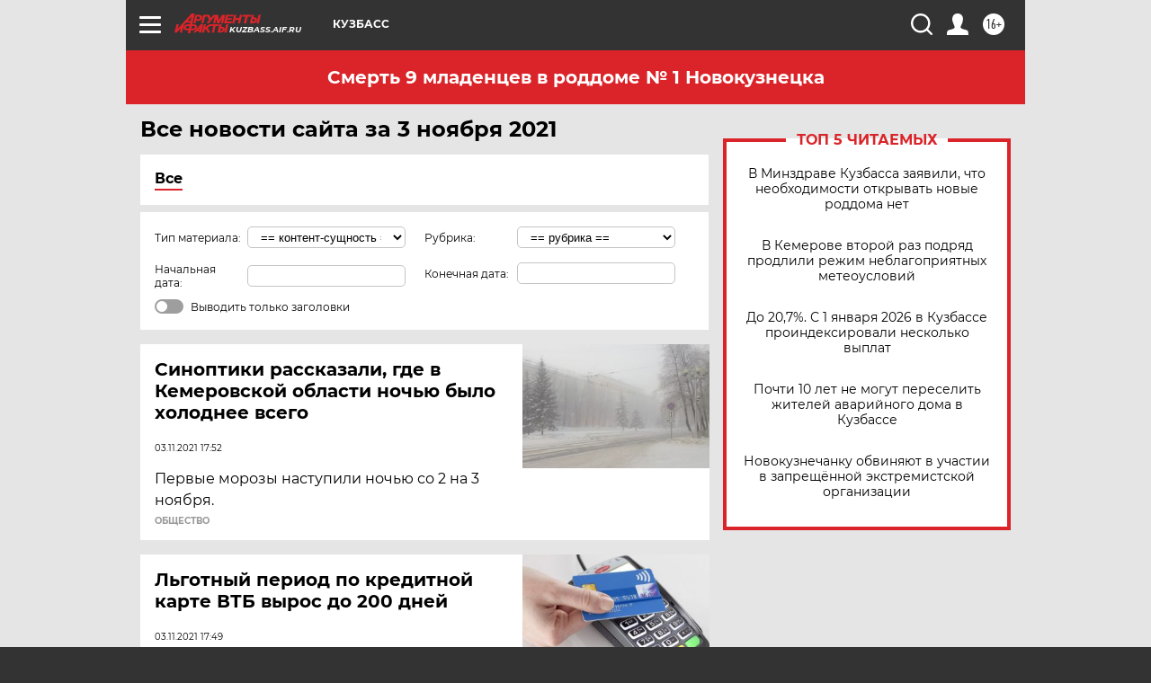

--- FILE ---
content_type: text/html; charset=UTF-8
request_url: https://kuzbass.aif.ru/all/2021-11-03
body_size: 18606
content:
<!DOCTYPE html>
<!--[if IE 8]><html class="ie8"> <![endif]-->
<!--[if gt IE 8]><!--><html lang="ru"> <!--<![endif]-->
<head>
    <!-- created_at 26-01-2026 21:30:15 -->
    <script>
        window.isIndexPage = 0;
        window.isMobileBrowser = 0;
        window.disableSidebarCut = 1;
        window.bannerDebugMode = 0;
    </script>

                
                                    <meta http-equiv="Content-Type" content="text/html; charset=utf-8" >
<meta name="format-detection" content="telephone=no" >
<meta name="viewport" content="width=device-width, user-scalable=no, initial-scale=1.0, maximum-scale=1.0, minimum-scale=1.0" >
<meta http-equiv="X-UA-Compatible" content="IE=edge,chrome=1" >
<meta name="HandheldFriendly" content="true" >
<meta name="format-detection" content="telephone=no" >
<meta name="theme-color" content="#ffffff" >
<meta name="description" content="Самые актуальные и последние новости Кемерово и Кузбасса за 3 Ноября 2021 на сайте Аргументы и Факты. Будьте в курсе главных свежих новостных событий, фото и видео репортажей." >
<meta name="facebook-domain-verification" content="jiqbwww7rrqnwzjkizob7wrpmgmwq3" >
        <title>Все последние новости Кемерово и Кузбасса за 3 Ноября 2021 | Аргументы и Факты</title>    <link rel="shortcut icon" type="image/x-icon" href="/favicon.ico" />
    <link rel="icon" type="image/svg+xml" href="/favicon.svg">
    
    <link rel="preload" href="/redesign2018/fonts/montserrat-v15-latin-ext_latin_cyrillic-ext_cyrillic-regular.woff2" as="font" type="font/woff2" crossorigin>
    <link rel="preload" href="/redesign2018/fonts/montserrat-v15-latin-ext_latin_cyrillic-ext_cyrillic-italic.woff2" as="font" type="font/woff2" crossorigin>
    <link rel="preload" href="/redesign2018/fonts/montserrat-v15-latin-ext_latin_cyrillic-ext_cyrillic-700.woff2" as="font" type="font/woff2" crossorigin>
    <link rel="preload" href="/redesign2018/fonts/montserrat-v15-latin-ext_latin_cyrillic-ext_cyrillic-700italic.woff2" as="font" type="font/woff2" crossorigin>
    <link rel="preload" href="/redesign2018/fonts/montserrat-v15-latin-ext_latin_cyrillic-ext_cyrillic-800.woff2" as="font" type="font/woff2" crossorigin>
    <link href="https://kuzbass.aif.ru/all/2021-11-03" rel="canonical" >
<link href="https://kuzbass.aif.ru/redesign2018/css/style.css?5a7" media="all" rel="stylesheet" type="text/css" >
<link href="https://kuzbass.aif.ru/img/icon/apple_touch_icon_57x57.png?5a7" rel="apple-touch-icon" sizes="57x57" >
<link href="https://kuzbass.aif.ru/img/icon/apple_touch_icon_114x114.png?5a7" rel="apple-touch-icon" sizes="114x114" >
<link href="https://kuzbass.aif.ru/img/icon/apple_touch_icon_72x72.png?5a7" rel="apple-touch-icon" sizes="72x72" >
<link href="https://kuzbass.aif.ru/img/icon/apple_touch_icon_144x144.png?5a7" rel="apple-touch-icon" sizes="144x144" >
<link href="https://kuzbass.aif.ru/img/icon/apple-touch-icon.png?5a7" rel="apple-touch-icon" sizes="180x180" >
<link href="https://kuzbass.aif.ru/img/icon/favicon-32x32.png?5a7" rel="icon" type="image/png" sizes="32x32" >
<link href="https://kuzbass.aif.ru/img/icon/favicon-16x16.png?5a7" rel="icon" type="image/png" sizes="16x16" >
<link href="https://kuzbass.aif.ru/img/manifest.json?5a7" rel="manifest" >
<link href="https://kuzbass.aif.ru/img/safari-pinned-tab.svg?5a7" rel="mask-icon" color="#d55b5b" >
<link href="https://kuzbass.aif.ru/resources/front/vendor/jquery-ui/jquery-ui.css?5a7" media="" rel="stylesheet" type="text/css" >
<link href="https://ads.betweendigital.com" rel="preconnect" crossorigin="" >
        <script type="text/javascript">
    //<!--
    var isRedesignPage = true;    //-->
</script>
<script type="text/javascript" src="https://kuzbass.aif.ru/js/output/jquery.min.js?5a7"></script>
<script type="text/javascript" src="https://kuzbass.aif.ru/js/output/header_scripts.js?5a7"></script>
<script type="text/javascript">
    //<!--
    var _sf_startpt=(new Date()).getTime()    //-->
</script>
<script type="text/javascript" src="https://kuzbass.aif.ru/resources/front/vendor/jquery-ui/jquery-ui.min.js?5a7"></script>
<script type="text/javascript" src="https://kuzbass.aif.ru/resources/front/vendor/jquery-ui/i18n/jquery.ui.datepicker-ru.js?5a7"></script>
<script type="text/javascript" src="https://yastatic.net/s3/passport-sdk/autofill/v1/sdk-suggest-with-polyfills-latest.js?5a7"></script>
<script type="text/javascript">
    //<!--
    window.YandexAuthParams = {"oauthQueryParams":{"client_id":"b104434ccf5a4638bdfe8a9101264f3c","response_type":"code","redirect_uri":"https:\/\/aif.ru\/oauth\/yandex\/callback"},"tokenPageOrigin":"https:\/\/aif.ru"};    //-->
</script>
<script type="text/javascript">
    //<!--
    function AdFox_getWindowSize() {
    var winWidth,winHeight;
	if( typeof( window.innerWidth ) == 'number' ) {
		//Non-IE
		winWidth = window.innerWidth;
		winHeight = window.innerHeight;
	} else if( document.documentElement && ( document.documentElement.clientWidth || document.documentElement.clientHeight ) ) {
		//IE 6+ in 'standards compliant mode'
		winWidth = document.documentElement.clientWidth;
		winHeight = document.documentElement.clientHeight;
	} else if( document.body && ( document.body.clientWidth || document.body.clientHeight ) ) {
		//IE 4 compatible
		winWidth = document.body.clientWidth;
		winHeight = document.body.clientHeight;
	}
	return {"width":winWidth, "height":winHeight};
}//END function AdFox_getWindowSize

function AdFox_getElementPosition(elemId){
    var elem;
    
    if (document.getElementById) {
		elem = document.getElementById(elemId);
	}
	else if (document.layers) {
		elem = document.elemId;
	}
	else if (document.all) {
		elem = document.all.elemId;
	}
    var w = elem.offsetWidth;
    var h = elem.offsetHeight;	
    var l = 0;
    var t = 0;
	
    while (elem)
    {
        l += elem.offsetLeft;
        t += elem.offsetTop;
        elem = elem.offsetParent;
    }

    return {"left":l, "top":t, "width":w, "height":h};
} //END function AdFox_getElementPosition

function AdFox_getBodyScrollTop(){
	return self.pageYOffset || (document.documentElement && document.documentElement.scrollTop) || (document.body && document.body.scrollTop);
} //END function AdFox_getBodyScrollTop

function AdFox_getBodyScrollLeft(){
	return self.pageXOffset || (document.documentElement && document.documentElement.scrollLeft) || (document.body && document.body.scrollLeft);
}//END function AdFox_getBodyScrollLeft

function AdFox_Scroll(elemId,elemSrc){
   var winPos = AdFox_getWindowSize();
   var winWidth = winPos.width;
   var winHeight = winPos.height;
   var scrollY = AdFox_getBodyScrollTop();
   var scrollX =  AdFox_getBodyScrollLeft();
   var divId = 'AdFox_banner_'+elemId;
   var ltwhPos = AdFox_getElementPosition(divId);
   var lPos = ltwhPos.left;
   var tPos = ltwhPos.top;

   if(scrollY+winHeight+5 >= tPos && scrollX+winWidth+5 >= lPos){
      AdFox_getCodeScript(1,elemId,elemSrc);
	  }else{
	     setTimeout('AdFox_Scroll('+elemId+',"'+elemSrc+'");',100);
	  }
}//End function AdFox_Scroll    //-->
</script>
<script type="text/javascript">
    //<!--
    function AdFox_SetLayerVis(spritename,state){
   document.getElementById(spritename).style.visibility=state;
}

function AdFox_Open(AF_id){
   AdFox_SetLayerVis('AdFox_DivBaseFlash_'+AF_id, "hidden");
   AdFox_SetLayerVis('AdFox_DivOverFlash_'+AF_id, "visible");
}

function AdFox_Close(AF_id){
   AdFox_SetLayerVis('AdFox_DivOverFlash_'+AF_id, "hidden");
   AdFox_SetLayerVis('AdFox_DivBaseFlash_'+AF_id, "visible");
}

function AdFox_getCodeScript(AF_n,AF_id,AF_src){
   var AF_doc;
   if(AF_n<10){
      try{
	     if(document.all && !window.opera){
		    AF_doc = window.frames['AdFox_iframe_'+AF_id].document;
			}else if(document.getElementById){
			         AF_doc = document.getElementById('AdFox_iframe_'+AF_id).contentDocument;
					 }
		 }catch(e){}
    if(AF_doc){
	   AF_doc.write('<scr'+'ipt type="text/javascript" src="'+AF_src+'"><\/scr'+'ipt>');
	   }else{
	      setTimeout('AdFox_getCodeScript('+(++AF_n)+','+AF_id+',"'+AF_src+'");', 100);
		  }
		  }
}

function adfoxSdvigContent(banID, flashWidth, flashHeight){
	var obj = document.getElementById('adfoxBanner'+banID).style;
	if (flashWidth == '100%') obj.width = flashWidth;
	    else obj.width = flashWidth + "px";
	if (flashHeight == '100%') obj.height = flashHeight;
	    else obj.height = flashHeight + "px";
}

function adfoxVisibilityFlash(banName, flashWidth, flashHeight){
    	var obj = document.getElementById(banName).style;
	if (flashWidth == '100%') obj.width = flashWidth;
	    else obj.width = flashWidth + "px";
	if (flashHeight == '100%') obj.height = flashHeight;
	    else obj.height = flashHeight + "px";
}

function adfoxStart(banID, FirShowFlNum, constVisFlashFir, sdvigContent, flash1Width, flash1Height, flash2Width, flash2Height){
	if (FirShowFlNum == 1) adfoxVisibilityFlash('adfoxFlash1'+banID, flash1Width, flash1Height);
	    else if (FirShowFlNum == 2) {
		    adfoxVisibilityFlash('adfoxFlash2'+banID, flash2Width, flash2Height);
	        if (constVisFlashFir == 'yes') adfoxVisibilityFlash('adfoxFlash1'+banID, flash1Width, flash1Height);
		    if (sdvigContent == 'yes') adfoxSdvigContent(banID, flash2Width, flash2Height);
		        else adfoxSdvigContent(banID, flash1Width, flash1Height);
	}
}

function adfoxOpen(banID, constVisFlashFir, sdvigContent, flash2Width, flash2Height){
	var aEventOpenClose = new Image();
	var obj = document.getElementById("aEventOpen"+banID);
	if (obj) aEventOpenClose.src =  obj.title+'&rand='+Math.random()*1000000+'&prb='+Math.random()*1000000;
	adfoxVisibilityFlash('adfoxFlash2'+banID, flash2Width, flash2Height);
	if (constVisFlashFir != 'yes') adfoxVisibilityFlash('adfoxFlash1'+banID, 1, 1);
	if (sdvigContent == 'yes') adfoxSdvigContent(banID, flash2Width, flash2Height);
}


function adfoxClose(banID, constVisFlashFir, sdvigContent, flash1Width, flash1Height){
	var aEventOpenClose = new Image();
	var obj = document.getElementById("aEventClose"+banID);
	if (obj) aEventOpenClose.src =  obj.title+'&rand='+Math.random()*1000000+'&prb='+Math.random()*1000000;
	adfoxVisibilityFlash('adfoxFlash2'+banID, 1, 1);
	if (constVisFlashFir != 'yes') adfoxVisibilityFlash('adfoxFlash1'+banID, flash1Width, flash1Height);
	if (sdvigContent == 'yes') adfoxSdvigContent(banID, flash1Width, flash1Height);
}    //-->
</script>
<script type="text/javascript" async="true" src="https://yandex.ru/ads/system/header-bidding.js?5a7"></script>
<script type="text/javascript" src="https://ad.mail.ru/static/sync-loader.js?5a7"></script>
<script type="text/javascript" async="true" src="https://cdn.skcrtxr.com/roxot-wrapper/js/roxot-manager.js?pid=42c21743-edce-4460-a03e-02dbaef8f162"></script>
<script type="text/javascript" src="https://cdn-rtb.sape.ru/js/uids.js?5a7"></script>
<script type="text/javascript">
    //<!--
        var adfoxBiddersMap = {
    "betweenDigital": "816043",
 "mediasniper": "2218745",
    "myTarget": "810102",
 "buzzoola": "1096246",
 "adfox_roden-media": "3373170",
    "videonow": "2966090", 
 "adfox_adsmart": "1463295",
  "Gnezdo": "3123512",
    "roxot": "3196121",
 "astralab": "2486209",
  "getintent": "3186204",
 "sape": "2758269",
 "adwile": "2733112",
 "hybrid": "2809332"
};
var syncid = window.rb_sync.id;
	  var biddersCpmAdjustmentMap = {
      'adfox_adsmart': 0.6,
	  'Gnezdo': 0.8,
	  'adwile': 0.8
  };

if (window.innerWidth >= 1024) {
var adUnits = [{
        "code": "adfox_153825256063495017",
  "sizes": [[300, 600], [240,400]],
        "bids": [{
                "bidder": "betweenDigital",
                "params": {
                    "placementId": "3235886"
                }
            },{
                "bidder": "myTarget",
                "params": {
                    "placementId": "555209",
"sendTargetRef": "true",
"additional": {
"fpid": syncid
}			
                }
            },{
                "bidder": "hybrid",
                "params": {
                    "placementId": "6582bbf77bc72f59c8b22f65"
                }
            },{
                "bidder": "buzzoola",
                "params": {
                    "placementId": "1252803"
                }
            },{
                "bidder": "videonow",
                "params": {
                    "placementId": "8503533"
                }
            },{
                    "bidder": "adfox_adsmart",
                    "params": {
						p1: 'cqguf',
						p2: 'hhro'
					}
            },{
                    "bidder": "roxot",
                    "params": {
						placementId: '2027d57b-1cff-4693-9a3c-7fe57b3bcd1f',
						sendTargetRef: true
					}
            },{
                    "bidder": "mediasniper",
                    "params": {
						"placementId": "4417"
					}
            },{
                    "bidder": "Gnezdo",
                    "params": {
						"placementId": "354318"
					}
            },{
                    "bidder": "getintent",
                    "params": {
						"placementId": "215_V_aif.ru_D_Top_300x600"
					}
            },{
                    "bidder": "adfox_roden-media",
                    "params": {
						p1: "dilmj",
						p2: "emwl"
					}
            },{
                    "bidder": "astralab",
                    "params": {
						"placementId": "642ad3a28528b410c4990932"
					}
            }
        ]
    },{
        "code": "adfox_150719646019463024",
		"sizes": [[640,480], [640,360]],
        "bids": [{
                "bidder": "adfox_adsmart",
                    "params": {
						p1: 'cmqsb',
						p2: 'ul'
					}
            },{
                "bidder": "sape",
                "params": {
                    "placementId": "872427",
					additional: {
                       sapeFpUids: window.sapeRrbFpUids || []
                   }				
                }
            },{
                "bidder": "roxot",
                "params": {
                    placementId: '2b61dd56-9c9f-4c45-a5f5-98dd5234b8a1',
					sendTargetRef: true
                }
            },{
                "bidder": "getintent",
                "params": {
                    "placementId": "215_V_aif.ru_D_AfterArticle_640х480"
                }
            }
        ]
    },{
        "code": "adfox_149010055036832877",
		"sizes": [[970,250]],
		"bids": [{
                    "bidder": "adfox_roden-media",
                    "params": {
						p1: 'dilmi',
						p2: 'hfln'
					}
            },{
                    "bidder": "buzzoola",
                    "params": {
						"placementId": "1252804"
					}
            },{
                    "bidder": "getintent",
                    "params": {
						"placementId": "215_V_aif.ru_D_Billboard_970x250"
					}
            },{
                "bidder": "astralab",
                "params": {
                    "placementId": "67bf071f4e6965fa7b30fea3"
                }
            },{
                    "bidder": "hybrid",
                    "params": {
						"placementId": "6582bbf77bc72f59c8b22f66"
					}
            },{
                    "bidder": "myTarget",
                    "params": {
						"placementId": "1462991",
"sendTargetRef": "true",
"additional": {
"fpid": syncid
}			
					}
            }			           
        ]        
    },{
        "code": "adfox_149874332414246474",
		"sizes": [[640,360], [300,250], [640,480]],
		"codeType": "combo",
		"bids": [{
                "bidder": "mediasniper",
                "params": {
                    "placementId": "4419"
                }
            },{
                "bidder": "buzzoola",
                "params": {
                    "placementId": "1220692"
                }
            },{
                "bidder": "astralab",
                "params": {
                    "placementId": "66fd25eab13381b469ae4b39"
                }
            },
			{
                    "bidder": "betweenDigital",
                    "params": {
						"placementId": "4502825"
					}
            }
			           
        ]        
    },{
        "code": "adfox_149848658878716687",
		"sizes": [[300,600], [240,400]],
        "bids": [{
                "bidder": "betweenDigital",
                "params": {
                    "placementId": "3377360"
                }
            },{
                "bidder": "roxot",
                "params": {
                    placementId: 'fdaba944-bdaa-4c63-9dd3-af12fc6afbf8',
					sendTargetRef: true
                }
            },{
                "bidder": "sape",
                "params": {
                    "placementId": "872425",
					additional: {
                       sapeFpUids: window.sapeRrbFpUids || []
                   }
                }
            },{
                "bidder": "adwile",
                "params": {
                    "placementId": "27990"
                }
            }
        ]        
    }
],
	syncPixels = [{
    bidder: 'hybrid',
    pixels: [
    "https://www.tns-counter.ru/V13a****idsh_ad/ru/CP1251/tmsec=idsh_dis/",
    "https://www.tns-counter.ru/V13a****idsh_vid/ru/CP1251/tmsec=idsh_aifru-hbrdis/",
    "https://mc.yandex.ru/watch/66716692?page-url=aifru%3Futm_source=dis_hybrid_default%26utm_medium=%26utm_campaign=%26utm_content=%26utm_term=&page-ref="+window.location.href
]
  }
  ];
} else if (window.innerWidth < 1024) {
var adUnits = [{
        "code": "adfox_14987283079885683",
		"sizes": [[300,250], [300,240]],
        "bids": [{
                "bidder": "betweenDigital",
                "params": {
                    "placementId": "2492448"
                }
            },{
                "bidder": "myTarget",
                "params": {
                    "placementId": "226830",
"sendTargetRef": "true",
"additional": {
"fpid": syncid
}			
                }
            },{
                "bidder": "hybrid",
                "params": {
                    "placementId": "6582bbf77bc72f59c8b22f64"
                }
            },{
                "bidder": "mediasniper",
                "params": {
                    "placementId": "4418"
                }
            },{
                "bidder": "buzzoola",
                "params": {
                    "placementId": "563787"
                }
            },{
                "bidder": "roxot",
                "params": {
                    placementId: '20bce8ad-3a5e-435a-964f-47be17e201cf',
					sendTargetRef: true
                }
            },{
                "bidder": "videonow",
                "params": {
                    "placementId": "2577490"
                }
            },{
                "bidder": "adfox_adsmart",
                    "params": {
						p1: 'cqmbg',
						p2: 'ul'
					}
            },{
                    "bidder": "Gnezdo",
                    "params": {
						"placementId": "354316"
					}
            },{
                    "bidder": "getintent",
                    "params": {
						"placementId": "215_V_aif.ru_M_Top_300x250"
					}
            },{
                    "bidder": "adfox_roden-media",
                    "params": {
						p1: "dilmx",
						p2: "hbts"
					}
            },{
                "bidder": "astralab",
                "params": {
                    "placementId": "642ad47d8528b410c4990933"
                }
            }			
        ]        
    },{
        "code": "adfox_153545578261291257",
		"bids": [{
                    "bidder": "sape",
                    "params": {
						"placementId": "872426",
					additional: {
                       sapeFpUids: window.sapeRrbFpUids || []
                   }
					}
            },{
                    "bidder": "roxot",
                    "params": {
						placementId: 'eb2ebb9c-1e7e-4c80-bef7-1e93debf197c',
						sendTargetRef: true
					}
            }
			           
        ]        
    },{
        "code": "adfox_165346609120174064",
		"sizes": [[320,100]],
		"bids": [            
            		{
                    "bidder": "buzzoola",
                    "params": {
						"placementId": "1252806"
					}
            },{
                    "bidder": "getintent",
                    "params": {
						"placementId": "215_V_aif.ru_M_FloorAd_320x100"
					}
            }
			           
        ]        
    },{
        "code": "adfox_155956315896226671",
		"bids": [            
            		{
                    "bidder": "buzzoola",
                    "params": {
						"placementId": "1252805"
					}
            },{
                    "bidder": "sape",
                    "params": {
						"placementId": "887956",
					additional: {
                       sapeFpUids: window.sapeRrbFpUids || []
                   }
					}
            },{
                    "bidder": "myTarget",
                    "params": {
						"placementId": "821424",
"sendTargetRef": "true",
"additional": {
"fpid": syncid
}			
					}
            }
			           
        ]        
    },{
        "code": "adfox_149874332414246474",
		"sizes": [[640,360], [300,250], [640,480]],
		"codeType": "combo",
		"bids": [{
                "bidder": "adfox_roden-media",
                "params": {
					p1: 'dilmk',
					p2: 'hfiu'
				}
            },{
                "bidder": "mediasniper",
                "params": {
                    "placementId": "4419"
                }
            },{
                "bidder": "roxot",
                "params": {
                    placementId: 'ba25b33d-cd61-4c90-8035-ea7d66f011c6',
					sendTargetRef: true
                }
            },{
                "bidder": "adwile",
                "params": {
                    "placementId": "27991"
                }
            },{
                    "bidder": "Gnezdo",
                    "params": {
						"placementId": "354317"
					}
            },{
                    "bidder": "getintent",
                    "params": {
						"placementId": "215_V_aif.ru_M_Comboblock_300x250"
					}
            },{
                    "bidder": "astralab",
                    "params": {
						"placementId": "66fd260fb13381b469ae4b3f"
					}
            },{
                    "bidder": "betweenDigital",
                    "params": {
						"placementId": "4502825"
					}
            }
			]        
    }
],
	syncPixels = [
  {
    bidder: 'hybrid',
    pixels: [
    "https://www.tns-counter.ru/V13a****idsh_ad/ru/CP1251/tmsec=idsh_mob/",
    "https://www.tns-counter.ru/V13a****idsh_vid/ru/CP1251/tmsec=idsh_aifru-hbrmob/",
    "https://mc.yandex.ru/watch/66716692?page-url=aifru%3Futm_source=mob_hybrid_default%26utm_medium=%26utm_campaign=%26utm_content=%26utm_term=&page-ref="+window.location.href
]
  }
  ];
}
var userTimeout = 1500;
window.YaHeaderBiddingSettings = {
    biddersMap: adfoxBiddersMap,
	biddersCpmAdjustmentMap: biddersCpmAdjustmentMap,
    adUnits: adUnits,
    timeout: userTimeout,
    syncPixels: syncPixels	
};    //-->
</script>
<script type="text/javascript">
    //<!--
    window.yaContextCb = window.yaContextCb || []    //-->
</script>
<script type="text/javascript" async="true" src="https://yandex.ru/ads/system/context.js?5a7"></script>
<script type="text/javascript">
    //<!--
    window.EventObserver = {
    observers: {},

    subscribe: function (name, fn) {
        if (!this.observers.hasOwnProperty(name)) {
            this.observers[name] = [];
        }
        this.observers[name].push(fn)
    },
    
    unsubscribe: function (name, fn) {
        if (!this.observers.hasOwnProperty(name)) {
            return;
        }
        this.observers[name] = this.observers[name].filter(function (subscriber) {
            return subscriber !== fn
        })
    },
    
    broadcast: function (name, data) {
        if (!this.observers.hasOwnProperty(name)) {
            return;
        }
        this.observers[name].forEach(function (subscriber) {
            return subscriber(data)
        })
    }
};    //-->
</script>    
    <script>
  var adcm_config ={
    id:1064,
    platformId: 64,
    init: function () {
      window.adcm.call();
    }
  };
</script>
<script src="https://tag.digitaltarget.ru/adcm.js" async></script>    <meta name="yandex-verification" content="5404af95972c9b86" />
<meta name="google-site-verification" content="alIAYJbMuf9iHvwRUKs7zwT1OsmeUiqHPGqnnH_7hdQ" />    <link rel="stylesheet" type="text/css" media="print" href="https://kuzbass.aif.ru/redesign2018/css/print.css?5a7" />
    <base href=""/>
</head><body class="region__kuzbass ">
<div class="overlay"></div>
<!-- Rating@Mail.ru counter -->
<script type="text/javascript">
var _tmr = window._tmr || (window._tmr = []);
_tmr.push({id: "59428", type: "pageView", start: (new Date()).getTime()});
(function (d, w, id) {
  if (d.getElementById(id)) return;
  var ts = d.createElement("script"); ts.type = "text/javascript"; ts.async = true; ts.id = id;
  ts.src = "https://top-fwz1.mail.ru/js/code.js";
  var f = function () {var s = d.getElementsByTagName("script")[0]; s.parentNode.insertBefore(ts, s);};
  if (w.opera == "[object Opera]") { d.addEventListener("DOMContentLoaded", f, false); } else { f(); }
})(document, window, "topmailru-code");
</script><noscript><div>
<img src="https://top-fwz1.mail.ru/counter?id=59428;js=na" style="border:0;position:absolute;left:-9999px;" alt="Top.Mail.Ru" />
</div></noscript>
<!-- //Rating@Mail.ru counter -->



<div class="container" id="container">
    
        <noindex><div class="adv_content bp__body_first no_lands no_portr adwrapper"><div class="banner_params hide" data-params="{&quot;id&quot;:4921,&quot;num&quot;:1,&quot;place&quot;:&quot;body_first&quot;}"></div>
<!--AdFox START-->
<!--aif_direct-->
<!--Площадка: AIF_fullscreen /  / -->
<!--Тип баннера: FullScreen-->
<!--Расположение: <верх страницы>-->
<div id="adfox_150417328041091508"></div>
<script>     
    window.yaContextCb.push(()=>{
    Ya.adfoxCode.create({
        ownerId: 249933,
        containerId: 'adfox_150417328041091508',
        params: {
            pp: 'g',
            ps: 'cnul',
            p2: 'fptu',
            puid1: ''
        }
    }); 
}); 
</script></div></noindex>
        
        <!--баннер над шапкой--->
                <div class="banner_box">
            <div class="main_banner">
                            </div>
        </div>
                <!--//баннер  над шапкой--->

    <script>
	currentUser = new User();
</script>

<header class="header">
    <div class="count_box_nodisplay">
    <div class="couter_block"><!--LiveInternet counter-->
<script type="text/javascript"><!--
document.write("<img src='https://counter.yadro.ru//hit;AIF?r"+escape(document.referrer)+((typeof(screen)=="undefined")?"":";s"+screen.width+"*"+screen.height+"*"+(screen.colorDepth?screen.colorDepth:screen.pixelDepth))+";u"+escape(document.URL)+";h"+escape(document.title.substring(0,80))+";"+Math.random()+"' width=1 height=1 alt=''>");
//--></script><!--/LiveInternet--></div></div>    <div class="topline">
    <a href="#" class="burger openCloser">
        <div class="burger__wrapper">
            <span class="burger__line"></span>
            <span class="burger__line"></span>
            <span class="burger__line"></span>
        </div>
    </a>

    
    <a href="/" class="logo_box">
                <img width="96" height="22" src="https://kuzbass.aif.ru/redesign2018/img/logo.svg?5a7" alt="Аргументы и Факты">
        <div class="region_url">
            kuzbass.aif.ru        </div>
            </a>
    <div itemscope itemtype="http://schema.org/Organization" class="schema_org">
        <img itemprop="logo" src="https://kuzbass.aif.ru/redesign2018/img/logo.svg?5a7" />
        <a itemprop="url" href="/"></a>
        <meta itemprop="name" content="АО «Аргументы и Факты»" />
        <div itemprop="address" itemscope itemtype="http://schema.org/PostalAddress">
            <meta itemprop="postalCode" content="101000" />
            <meta itemprop="addressLocality" content="Москва" />
            <meta itemprop="streetAddress" content="ул. Мясницкая, д. 42"/>
            <meta itemprop="addressCountry" content="RU"/>
            <a itemprop="telephone" href="tel:+74956465757">+7 (495) 646 57 57</a>
        </div>
    </div>
    <div class="age16 age16_topline">16+</div>
    <a href="#" class="region regionOpenCloser">
        <img width="19" height="25" src="https://kuzbass.aif.ru/redesign2018/img/location.svg?5a7"><span>Кузбасс</span>
    </a>
    <div class="topline__slot">
             </div>

    <!--a class="topline__hashtag" href="https://aif.ru/health/coronavirus/?utm_medium=header&utm_content=covid&utm_source=aif">#остаемсядома</a-->
    <div class="auth_user_status_js">
        <a href="#" class="user auth_link_login_js auth_open_js"><img width="24" height="24" src="https://kuzbass.aif.ru/redesign2018/img/user_ico.svg?5a7"></a>
        <a href="/profile" class="user auth_link_profile_js" style="display: none"><img width="24" height="24" src="https://kuzbass.aif.ru/redesign2018/img/user_ico.svg?5a7"></a>
    </div>
    <div class="search_box">
        <a href="#" class="search_ico searchOpener">
            <img width="24" height="24" src="https://kuzbass.aif.ru/redesign2018/img/search_ico.svg?5a7">
        </a>
        <div class="search_input">
            <form action="/search" id="search_form1">
                <input type="text" name="text" maxlength="50"/>
            </form>
        </div>
    </div>
</div>

<div class="fixed_menu topline">
    <div class="cont_center">
        <a href="#" class="burger openCloser">
            <div class="burger__wrapper">
                <span class="burger__line"></span>
                <span class="burger__line"></span>
                <span class="burger__line"></span>
            </div>
        </a>
        <a href="/" class="logo_box">
                        <img width="96" height="22" src="https://kuzbass.aif.ru/redesign2018/img/logo.svg?5a7" alt="Аргументы и Факты">
            <div class="region_url">
                kuzbass.aif.ru            </div>
                    </a>
        <div class="age16 age16_topline">16+</div>
        <a href="/" class="region regionOpenCloser">
            <img width="19" height="25" src="https://kuzbass.aif.ru/redesign2018/img/location.svg?5a7">
            <span>Кузбасс</span>
        </a>
        <div class="topline__slot">
                    </div>

        <!--a class="topline__hashtag" href="https://aif.ru/health/coronavirus/?utm_medium=header&utm_content=covid&utm_source=aif">#остаемсядома</a-->
        <div class="auth_user_status_js">
            <a href="#" class="user auth_link_login_js auth_open_js"><img width="24" height="24" src="https://kuzbass.aif.ru/redesign2018/img/user_ico.svg?5a7"></a>
            <a href="/profile" class="user auth_link_profile_js" style="display: none"><img width="24" height="24" src="https://kuzbass.aif.ru/redesign2018/img/user_ico.svg?5a7"></a>
        </div>
        <div class="search_box">
            <a href="#" class="search_ico searchOpener">
                <img width="24" height="24" src="https://kuzbass.aif.ru/redesign2018/img/search_ico.svg?5a7">
            </a>
            <div class="search_input">
                <form action="/search">
                    <input type="text" name="text" maxlength="50" >
                </form>
            </div>
        </div>
    </div>
</div>    <div class="regions_box">
    <nav class="cont_center">
        <ul class="regions">
            <li><a href="https://aif.ru?from_menu=1">ФЕДЕРАЛЬНЫЙ</a></li>
            <li><a href="https://spb.aif.ru">САНКТ-ПЕТЕРБУРГ</a></li>

            
                                    <li><a href="https://adigea.aif.ru">Адыгея</a></li>
                
            
                                    <li><a href="https://arh.aif.ru">Архангельск</a></li>
                
            
                
            
                
            
                                    <li><a href="https://astrakhan.aif.ru">Астрахань</a></li>
                
            
                                    <li><a href="https://altai.aif.ru">Барнаул</a></li>
                
            
                                    <li><a href="https://aif.by">Беларусь</a></li>
                
            
                                    <li><a href="https://bel.aif.ru">Белгород</a></li>
                
            
                
            
                                    <li><a href="https://bryansk.aif.ru">Брянск</a></li>
                
            
                                    <li><a href="https://bur.aif.ru">Бурятия</a></li>
                
            
                                    <li><a href="https://vl.aif.ru">Владивосток</a></li>
                
            
                                    <li><a href="https://vlad.aif.ru">Владимир</a></li>
                
            
                                    <li><a href="https://vlg.aif.ru">Волгоград</a></li>
                
            
                                    <li><a href="https://vologda.aif.ru">Вологда</a></li>
                
            
                                    <li><a href="https://vrn.aif.ru">Воронеж</a></li>
                
            
                
            
                                    <li><a href="https://dag.aif.ru">Дагестан</a></li>
                
            
                
            
                                    <li><a href="https://ivanovo.aif.ru">Иваново</a></li>
                
            
                                    <li><a href="https://irk.aif.ru">Иркутск</a></li>
                
            
                                    <li><a href="https://kazan.aif.ru">Казань</a></li>
                
            
                                    <li><a href="https://kzaif.kz">Казахстан</a></li>
                
            
                
            
                                    <li><a href="https://klg.aif.ru">Калининград</a></li>
                
            
                
            
                                    <li><a href="https://kaluga.aif.ru">Калуга</a></li>
                
            
                                    <li><a href="https://kamchatka.aif.ru">Камчатка</a></li>
                
            
                
            
                                    <li><a href="https://karel.aif.ru">Карелия</a></li>
                
            
                                    <li><a href="https://kirov.aif.ru">Киров</a></li>
                
            
                                    <li><a href="https://komi.aif.ru">Коми</a></li>
                
            
                                    <li><a href="https://kostroma.aif.ru">Кострома</a></li>
                
            
                                    <li><a href="https://kuban.aif.ru">Краснодар</a></li>
                
            
                                    <li><a href="https://krsk.aif.ru">Красноярск</a></li>
                
            
                                    <li><a href="https://krym.aif.ru">Крым</a></li>
                
            
                                    <li><a href="https://kuzbass.aif.ru">Кузбасс</a></li>
                
            
                
            
                
            
                                    <li><a href="https://aif.kg">Кыргызстан</a></li>
                
            
                                    <li><a href="https://mar.aif.ru">Марий Эл</a></li>
                
            
                                    <li><a href="https://saransk.aif.ru">Мордовия</a></li>
                
            
                                    <li><a href="https://murmansk.aif.ru">Мурманск</a></li>
                
            
                
            
                                    <li><a href="https://nn.aif.ru">Нижний Новгород</a></li>
                
            
                                    <li><a href="https://nsk.aif.ru">Новосибирск</a></li>
                
            
                
            
                                    <li><a href="https://omsk.aif.ru">Омск</a></li>
                
            
                                    <li><a href="https://oren.aif.ru">Оренбург</a></li>
                
            
                                    <li><a href="https://penza.aif.ru">Пенза</a></li>
                
            
                                    <li><a href="https://perm.aif.ru">Пермь</a></li>
                
            
                                    <li><a href="https://pskov.aif.ru">Псков</a></li>
                
            
                                    <li><a href="https://rostov.aif.ru">Ростов-на-Дону</a></li>
                
            
                                    <li><a href="https://rzn.aif.ru">Рязань</a></li>
                
            
                                    <li><a href="https://samara.aif.ru">Самара</a></li>
                
            
                
            
                                    <li><a href="https://saratov.aif.ru">Саратов</a></li>
                
            
                                    <li><a href="https://sakhalin.aif.ru">Сахалин</a></li>
                
            
                
            
                                    <li><a href="https://smol.aif.ru">Смоленск</a></li>
                
            
                
            
                                    <li><a href="https://stav.aif.ru">Ставрополь</a></li>
                
            
                
            
                                    <li><a href="https://tver.aif.ru">Тверь</a></li>
                
            
                                    <li><a href="https://tlt.aif.ru">Тольятти</a></li>
                
            
                                    <li><a href="https://tomsk.aif.ru">Томск</a></li>
                
            
                                    <li><a href="https://tula.aif.ru">Тула</a></li>
                
            
                                    <li><a href="https://tmn.aif.ru">Тюмень</a></li>
                
            
                                    <li><a href="https://udm.aif.ru">Удмуртия</a></li>
                
            
                
            
                                    <li><a href="https://ul.aif.ru">Ульяновск</a></li>
                
            
                                    <li><a href="https://ural.aif.ru">Урал</a></li>
                
            
                                    <li><a href="https://ufa.aif.ru">Уфа</a></li>
                
            
                
            
                
            
                                    <li><a href="https://hab.aif.ru">Хабаровск</a></li>
                
            
                
            
                                    <li><a href="https://chv.aif.ru">Чебоксары</a></li>
                
            
                                    <li><a href="https://chel.aif.ru">Челябинск</a></li>
                
            
                                    <li><a href="https://chr.aif.ru">Черноземье</a></li>
                
            
                                    <li><a href="https://chita.aif.ru">Чита</a></li>
                
            
                                    <li><a href="https://ugra.aif.ru">Югра</a></li>
                
            
                                    <li><a href="https://yakutia.aif.ru">Якутия</a></li>
                
            
                                    <li><a href="https://yamal.aif.ru">Ямал</a></li>
                
            
                                    <li><a href="https://yar.aif.ru">Ярославль</a></li>
                
                    </ul>
    </nav>
</div>    <div class="top_menu_box">
    <div class="cont_center">
        <nav class="top_menu main_menu_wrapper_js">
                            <ul class="main_menu main_menu_js" id="rubrics">
                                    <li  class="menuItem top_level_item_js">

        <a  href="https://kuzbass.aif.ru/news" title="НОВОСТИ" id="custommenu-10345">НОВОСТИ</a>
    
    </li>                                                <li  class="menuItem top_level_item_js">

        <span  title="Спецпроекты">Спецпроекты</span>
    
            <div class="subrubrics_box submenu_js">
            <ul>
                                                            <li  class="menuItem">

        <a  href="http://dobroe.aif.ru/" title="«АИФ. ДОБРОЕ СЕРДЦЕ»" id="custommenu-6539">«АИФ. ДОБРОЕ СЕРДЦЕ»</a>
    
    </li>                                                                                <li  class="menuItem">

        <a  href="http://warletters.aif.ru/" title="Письма на фронт" id="custommenu-9069">Письма на фронт</a>
    
    </li>                                                                                <li  class="menuItem">

        <a  href="https://aif.ru/static/1965080" title="ДЕТСКАЯ КНИГА ВОЙНЫ " id="custommenu-9066">ДЕТСКАЯ КНИГА ВОЙНЫ </a>
    
    </li>                                                                                <li  class="menuItem">

        <a  href="https://aif.ru/special" title="Все спецпроекты" id="custommenu-9089">Все спецпроекты</a>
    
    </li>                                                </ul>
        </div>
    </li>                                                <li  data-rubric_id="987" class="menuItem top_level_item_js">

        <a  href="/politic" title="ПОЛИТИКА" id="custommenu-5640">ПОЛИТИКА</a>
    
    </li>                                                <li  data-rubric_id="986" class="menuItem top_level_item_js">

        <a  href="/society" title="ОБЩЕСТВО" id="custommenu-4736">ОБЩЕСТВО</a>
    
            <div class="subrubrics_box submenu_js">
            <ul>
                                                            <li  data-rubric_id="1004" class="menuItem">

        <a  href="/society/society_persona" title="Персона" id="custommenu-4741">Персона</a>
    
    </li>                                                                                <li  data-rubric_id="1005" class="menuItem">

        <a  href="/society/education" title="Образование" id="custommenu-6301">Образование</a>
    
    </li>                                                </ul>
        </div>
    </li>                                                <li  data-rubric_id="996" class="menuItem top_level_item_js">

        <a  href="/money" title="ДЕНЬГИ" id="custommenu-5643">ДЕНЬГИ</a>
    
    </li>                                                <li  data-rubric_id="989" class="menuItem top_level_item_js">

        <a  href="/culture" title="КУЛЬТУРА" id="custommenu-4737">КУЛЬТУРА</a>
    
            <div class="subrubrics_box submenu_js">
            <ul>
                                                            <li  data-rubric_id="1006" class="menuItem">

        <a  href="/culture/culture_person" title="Персона" id="custommenu-4743">Персона</a>
    
    </li>                                                </ul>
        </div>
    </li>                                                <li  data-rubric_id="993" class="menuItem top_level_item_js">

        <a  href="/health" title="ЗДОРОВЬЕ" id="custommenu-4738">ЗДОРОВЬЕ</a>
    
            <div class="subrubrics_box submenu_js">
            <ul>
                                                            <li  data-rubric_id="1009" class="menuItem">

        <a  href="/health/life" title="Здоровая жизнь" id="custommenu-6303">Здоровая жизнь</a>
    
    </li>                                                </ul>
        </div>
    </li>                                                                    <li  data-rubric_id="1040" class="menuItem top_level_item_js">

        <a  href="/food" title="КУХНЯ" id="custommenu-5639">КУХНЯ</a>
    
    </li>                                                <li  data-rubric_id="1032" class="menuItem top_level_item_js">

        <a  href="/hitech" title="ТЕХНОЛОГИИ" id="custommenu-5638">ТЕХНОЛОГИИ</a>
    
    </li>                                                <li  data-rubric_id="997" class="menuItem top_level_item_js">

        <a  href="/realty" title="НЕДВИЖИМОСТЬ" id="custommenu-7961">НЕДВИЖИМОСТЬ</a>
    
    </li>                                                <li  data-rubric_id="990" class="menuItem top_level_item_js">

        <a  href="/auto" title="АВТОМОБИЛИ" id="custommenu-5579">АВТОМОБИЛИ</a>
    
    </li>                                                                </ul>

            <ul id="projects" class="specprojects static_submenu_js"></ul>
            <div class="right_box">
                <div class="fresh_number">
    <h3>Свежий номер</h3>
    <a href="/gazeta/number/59279" class="number_box">
                    <img loading="lazy" src="https://aif-s3.aif.ru/images/044/746/2186087075a1f0779fe7ad33b86a360b.webp" width="91" height="120">
                <div class="text">
            № 3. 21/01/2026 <br /> АиФ в Кузбассе № 3        </div>
    </a>
</div>
<div class="links_box">
    <a href="/gazeta">Издания</a>
</div>
                <div class="sharings_box">
    <span>АиФ в социальных сетях</span>
    <ul class="soc">
                <li>
        <a href="https://vk.com/aif_ru" rel="nofollow" target="_blank">
            <img src="https://aif.ru/redesign2018/img/sharings/vk.svg">
        </a>
    </li>
            <li>
        <a href="https://t.me/aifvkuzbasse" rel="nofollow" target="_blank">
            <img src="https://aif.ru/redesign2018/img/sharings/tg.svg">
        </a>
    </li>
        <li>
            <a class="rss_button_black" href="/rss/all.php" target="_blank">
                <img src="https://kuzbass.aif.ru/redesign2018/img/sharings/waflya.svg?5a7" />
            </a>
        </li>
                <li>
        <a href="https://itunes.apple.com/ru/app/argumenty-i-fakty/id333210003?mt=8 " rel="nofollow" target="_blank">
            <img src="https://aif.ru/redesign2018/img/sharings/apple.svg">
        </a>
    </li>
        <li>
        <a href="https://play.google.com/store/apps/details?id=com.mobilein.aif&feature=search_result#?t=W251bGwsMSwxLDEsImNvbS5tb2JpbGVpbi5haWYiXQ" rel="nofollow" target="_blank">
            <img src="https://aif.ru/redesign2018/img/sharings/androd.svg">
        </a>
    </li>
    </ul>
</div>
            </div>
        </nav>
    </div>
</div></header>                        <div class="alert" >
        <div class="cont_center">
            <a target="_blank" href="https://kuzbass.aif.ru/incidents/trend-5230?from_alert=1">Смерть 9 младенцев в роддоме № 1 Новокузнецка</a>
        </div>
    </div>
        	<div class="content_containers_wrapper_js">
        <div class="content_body  content_container_js">
            <div class="content">
                                <script type="text/javascript">
    $(document).ready(function () {
        $('.all_content_list_js').allContentList({url: '/all/2021-11-03'});
    });
</script>
<div class="all_content_list_js">
<div class="title_box">
    <h2>Все новости сайта за 3 ноября 2021</h2>
</div>
<div class="switcher">
    <ul>
        <li class="active" >
            <a href="/all">Все</a>
        </li>
    </ul>
</div>
<div class="tags_form">
    <form id="all_data" action="" method="POST">
        <div class="input_box">
            <label for="material_type">Тип материала:</label>
            <select name="item_type" id="item_type">
    <option value="0">== контент-сущность ==</option>
    <option value="1">статья</option>
    <option value="2">новость</option>
    <option value="3">вопрос-ответ</option>
    <option value="6">сюжет</option>
    <option value="7">онлайн</option>
    <option value="14">мнение</option>
    <option value="19">фотогалерея</option>
    <option value="16">досье</option>
    <option value="17">рецепт</option>
    <option value="46">тесты</option>
</select>        </div>
        <div class="input_box">
            <label for="rubric">Рубрика:</label>
            <select name="rubric_id" id="rubric_id">
    <option value="no">== рубрика ==</option>
    <option value="990">АВТОМОБИЛИ</option>
    <option value="5223">Архив</option>
    <option value="1034">АФИША</option>
    <option value="1035">АФИША - АФИША: Подробности</option>
    <option value="4194">Вопрос-ответ</option>
    <option value="4764">Вопрос-ответ - Каталог</option>
    <option value="1012">ДОСУГ</option>
    <option value="1023">ДОСУГ - ДОСУГ: Афиша</option>
    <option value="1014">ДОСУГ - ДОСУГ: Конкурсы</option>
    <option value="1013">ДОСУГ - ДОСУГ: Погода</option>
    <option value="993">ЗДОРОВЬЕ</option>
    <option value="1009">ЗДОРОВЬЕ - ЗДОРОВЬЕ:Здоровая жизнь</option>
    <option value="1024">КОНКУРСЫ</option>
    <option value="1025">КОНКУРСЫ - КОНКУРСЫ: Подробности</option>
    <option value="1022">КОНФЕРЕНЦИИ</option>
    <option value="1037">КОНФЕРЕНЦИИ - КОНФЕРЕНЦИИ: Подробности</option>
    <option value="989">КУЛЬТУРА</option>
    <option value="1021">КУЛЬТУРА - КУЛЬТУРА: Трейлеры</option>
    <option value="1006">КУЛЬТУРА - КУЛЬТУРА:Персона</option>
    <option value="1010">КУЛЬТУРА - КУЛЬТУРА:Театр</option>
    <option value="1040">КУХНЯ</option>
    <option value="1041">КУХНЯ - КУХНЯ:Подробности</option>
    <option value="997">НЕДВИЖИМОСТЬ</option>
    <option value="998">НЕДВИЖИМОСТЬ - НЕДВИЖИМОСТЬ:Город</option>
    <option value="4891">Новый год</option>
    <option value="4892">Новый год - Новости</option>
    <option value="986">ОБЩЕСТВО</option>
    <option value="1005">ОБЩЕСТВО - ОБЩЕСТВО:Образование</option>
    <option value="1004">ОБЩЕСТВО - ОБЩЕСТВО:Персона</option>
    <option value="1036">ПОЗДРАВЛЕНИЕ</option>
    <option value="987">ПОЛИТИКА</option>
    <option value="1008">ПОЛИТИКА - ПОЛИТИКА:Персона</option>
    <option value="988">ПОЛИТИКА - ПОЛИТИКА:Подробности</option>
    <option value="1015">ПРОИСШЕСТВИЯ</option>
    <option value="1016">ПРОИСШЕСТВИЯ - ПРОИСШЕСТВИЯ: События</option>
    <option value="1038">ПРЯМАЯ ЛИНИЯ</option>
    <option value="1039">ПРЯМАЯ ЛИНИЯ - ПРЯМАЯ ЛИНИЯ</option>
    <option value="1017">СЕЛЬСКОЕ ХОЗЯЙСТВО</option>
    <option value="1018">СЕЛЬСКОЕ ХОЗЯЙСТВО - СХ: Подробности</option>
    <option value="994">СПОРТ</option>
    <option value="995">СПОРТ - СПОРТ:Персона</option>
    <option value="999">СПОРТ - СПОРТ:Подробности</option>
    <option value="1032">ТЕХНОЛОГИИ</option>
    <option value="1033">ТЕХНОЛОГИИ - ТЕХНОЛОГИИ: Подробности</option>
    <option value="996">ЭКОНОМИКА</option>
    <option value="1007">ЭКОНОМИКА - ЭКОНОМИКА: Подробности</option>
    <option value="1011">ЭКОНОМИКА - ЭКОНОМИКА: Финансы</option>
</select>        </div>
        <div class="input_box">
            <label for="rubric">Начальная дата:</label>
            <input name="date_from" class="datepicker_js" autocomplete="off">
        </div>
        <div class="input_box">
            <label for="rubric">Конечная дата:</label>
            <input name="date_to" class="datepicker_js" autocomplete="off">
        </div>
        <div class="checker_box">
            <input type="checkbox" name="only_title" id="only_title" value="1" class="only_title_js">
            <label for="only_title"><span>Выводить только заголовки</span></label>
        </div>
        <a href="#" style="display: none;" class="load_more_virtual_js"></a>
    </form>
</div><section class="article_list content_list_js">
                
<div class="list_item" data-item-id="3820010">
            <a href="https://kuzbass.aif.ru/society/sinoptiki_rasskazali_gde_v_kemerovskoy_oblasti_nochyu_bylo_holodnee_vsego" class="img_box no_title_element_js">
            <img loading="lazy" title="" src="https://aif-s3.aif.ru/images/025/632/d00c6cdd7af63d65ac36b5b2508ee21d.jpg" />
        </a>
    
    <div class="text_box_only_title title_element_js">
        <div class="box_info">
            <a href="https://kuzbass.aif.ru/society/sinoptiki_rasskazali_gde_v_kemerovskoy_oblasti_nochyu_bylo_holodnee_vsego"><span class="item_text__title">Синоптики рассказали, где в Кемеровской области ночью было холоднее всего</span></a>
        </div>
    </div>

    <div class="text_box no_title_element_js">
        <div class="box_info">
            <a href="https://kuzbass.aif.ru/society/sinoptiki_rasskazali_gde_v_kemerovskoy_oblasti_nochyu_bylo_holodnee_vsego"><span class="item_text__title">Синоптики рассказали, где в Кемеровской области ночью было холоднее всего</span></a>
            <span class="text_box__date">03.11.2021 17:52</span>
        </div>
        <span>Первые морозы наступили ночью со 2 на 3 ноября.</span>
    </div>

            <a href="https://kuzbass.aif.ru/society" class="rubric_link no_title_element_js">ОБЩЕСТВО</a>
    </div>            
<div class="list_item" data-item-id="3819459">
            <a href="https://kuzbass.aif.ru/money/lgotnyy_period_po_kreditnoy_karte_vtb_vyros_do_200_dney" class="img_box no_title_element_js">
            <img loading="lazy" title="" src="https://aif-s3.aif.ru/images/025/628/7e9f1dc8ec72967ffd98f7022bf96338.jpg" />
        </a>
    
    <div class="text_box_only_title title_element_js">
        <div class="box_info">
            <a href="https://kuzbass.aif.ru/money/lgotnyy_period_po_kreditnoy_karte_vtb_vyros_do_200_dney"><span class="item_text__title">Льготный период по кредитной карте ВТБ вырос до 200 дней</span></a>
        </div>
    </div>

    <div class="text_box no_title_element_js">
        <div class="box_info">
            <a href="https://kuzbass.aif.ru/money/lgotnyy_period_po_kreditnoy_karte_vtb_vyros_do_200_dney"><span class="item_text__title">Льготный период по кредитной карте ВТБ вырос до 200 дней</span></a>
            <span class="text_box__date">03.11.2021 17:49</span>
        </div>
        <span>Кешбэк также увеличился до 10%.</span>
    </div>

            <a href="https://kuzbass.aif.ru/money" class="rubric_link no_title_element_js">ЭКОНОМИКА</a>
    </div>            
<div class="list_item" data-item-id="3819312">
            <a href="https://kuzbass.aif.ru/society/klienty_vtb_smogut_polzovatsya_mobilnym_prilozheniem_v_maske" class="img_box no_title_element_js">
            <img loading="lazy" title="" src="https://aif-s3.aif.ru/images/025/627/7ec462d489d75f84eca08f157f782ff2.jpg" />
        </a>
    
    <div class="text_box_only_title title_element_js">
        <div class="box_info">
            <a href="https://kuzbass.aif.ru/society/klienty_vtb_smogut_polzovatsya_mobilnym_prilozheniem_v_maske"><span class="item_text__title">Клиенты ВТБ смогут пользоваться мобильным приложением в маске</span></a>
        </div>
    </div>

    <div class="text_box no_title_element_js">
        <div class="box_info">
            <a href="https://kuzbass.aif.ru/society/klienty_vtb_smogut_polzovatsya_mobilnym_prilozheniem_v_maske"><span class="item_text__title">Клиенты ВТБ смогут пользоваться мобильным приложением в маске</span></a>
            <span class="text_box__date">03.11.2021 17:48</span>
        </div>
        <span>Идентификация будет происходить с помощью умных часов или браслета на iOS и Android.</span>
    </div>

            <a href="https://kuzbass.aif.ru/society" class="rubric_link no_title_element_js">ОБЩЕСТВО</a>
    </div>            
<div class="list_item" data-item-id="3819939">
            <a href="https://kuzbass.aif.ru/society/artemiy_lebedev_otvetil_na_kritiku_sergeya_civileva_i_kuzbassovcev" class="img_box no_title_element_js">
            <img loading="lazy" title="" src="https://aif-s3.aif.ru/images/025/632/8b975baa2f2e03f48b6f72e233e5fe89.png" />
        </a>
    
    <div class="text_box_only_title title_element_js">
        <div class="box_info">
            <a href="https://kuzbass.aif.ru/society/artemiy_lebedev_otvetil_na_kritiku_sergeya_civileva_i_kuzbassovcev"><span class="item_text__title">Артемий Лебедев ответил на критику Сергея Цивилева и кузбассовцев</span></a>
        </div>
    </div>

    <div class="text_box no_title_element_js">
        <div class="box_info">
            <a href="https://kuzbass.aif.ru/society/artemiy_lebedev_otvetil_na_kritiku_sergeya_civileva_i_kuzbassovcev"><span class="item_text__title">Артемий Лебедев ответил на критику Сергея Цивилева и кузбассовцев</span></a>
            <span class="text_box__date">03.11.2021 16:42</span>
        </div>
        <span>31 октября в Instagram-аккаунте студии Лебедева появился пост с артами, посвященными Хэллоуину.</span>
    </div>

            <a href="https://kuzbass.aif.ru/society" class="rubric_link no_title_element_js">ОБЩЕСТВО</a>
    </div>            
<div class="list_item" data-item-id="3819789">
            <a href="https://kuzbass.aif.ru/auto/kemerovchanam_v_ocherednoy_raz_napomnili_o_zimnem_stile_vozhdeniya" class="img_box no_title_element_js">
            <img loading="lazy" title="" src="https://aif-s3.aif.ru/images/025/631/bc8f0ad5f41f52726902aec62442f655.jpg" />
        </a>
    
    <div class="text_box_only_title title_element_js">
        <div class="box_info">
            <a href="https://kuzbass.aif.ru/auto/kemerovchanam_v_ocherednoy_raz_napomnili_o_zimnem_stile_vozhdeniya"><span class="item_text__title">Кемеровчанам в очередной раз напомнили о «зимнем» стиле вождения</span></a>
        </div>
    </div>

    <div class="text_box no_title_element_js">
        <div class="box_info">
            <a href="https://kuzbass.aif.ru/auto/kemerovchanam_v_ocherednoy_raz_napomnili_o_zimnem_stile_vozhdeniya"><span class="item_text__title">Кемеровчанам в очередной раз напомнили о «зимнем» стиле вождения</span></a>
            <span class="text_box__date">03.11.2021 15:51</span>
        </div>
        <span>В минувшие сутки в Кемеровской области резко похолодало, температура в Топках опустилась до -23°С.</span>
    </div>

            <a href="https://kuzbass.aif.ru/auto" class="rubric_link no_title_element_js">АВТОМОБИЛИ</a>
    </div>            
<div class="list_item" data-item-id="3819633">
            <a href="https://kuzbass.aif.ru/society/s_8_noyabrya_v_kuzbasse_startuet_vakcinaciya_studentov_tehnikumov" class="img_box no_title_element_js">
            <img loading="lazy" title="" src="https://aif-s3.aif.ru/images/025/629/dd7c7f753d09f5500b0340051b2f7368.jpg" />
        </a>
    
    <div class="text_box_only_title title_element_js">
        <div class="box_info">
            <a href="https://kuzbass.aif.ru/society/s_8_noyabrya_v_kuzbasse_startuet_vakcinaciya_studentov_tehnikumov"><span class="item_text__title">С 8 ноября в Кузбассе стартует вакцинация студентов техникумов</span></a>
        </div>
    </div>

    <div class="text_box no_title_element_js">
        <div class="box_info">
            <a href="https://kuzbass.aif.ru/society/s_8_noyabrya_v_kuzbasse_startuet_vakcinaciya_studentov_tehnikumov"><span class="item_text__title">С 8 ноября в Кузбассе стартует вакцинация студентов техникумов</span></a>
            <span class="text_box__date">03.11.2021 14:58</span>
        </div>
        <span>Вакцинации подлежат учащиеся, которые достигли 18-летнего возраста.</span>
    </div>

            <a href="https://kuzbass.aif.ru/society" class="rubric_link no_title_element_js">ОБЩЕСТВО</a>
    </div>            
<div class="list_item" data-item-id="3819577">
            <a href="https://kuzbass.aif.ru/society/za_sutki_309_kuzbassocev_zaboleli_koronavirusnoy_infekciey" class="img_box no_title_element_js">
            <img loading="lazy" title="" src="https://aif-s3.aif.ru/images/025/629/382c852bd83da2c80f4a3b2415547472.jpg" />
        </a>
    
    <div class="text_box_only_title title_element_js">
        <div class="box_info">
            <a href="https://kuzbass.aif.ru/society/za_sutki_309_kuzbassocev_zaboleli_koronavirusnoy_infekciey"><span class="item_text__title">За сутки 309 кузбассоцев заболели коронавирусной инфекцией</span></a>
        </div>
    </div>

    <div class="text_box no_title_element_js">
        <div class="box_info">
            <a href="https://kuzbass.aif.ru/society/za_sutki_309_kuzbassocev_zaboleli_koronavirusnoy_infekciey"><span class="item_text__title">За сутки 309 кузбассоцев заболели коронавирусной инфекцией</span></a>
            <span class="text_box__date">03.11.2021 13:50</span>
        </div>
        <span>Пять пациентов с подтвержденным диагнозом скончались.</span>
    </div>

            <a href="https://kuzbass.aif.ru/society" class="rubric_link no_title_element_js">ОБЩЕСТВО</a>
    </div>            
<div class="list_item" data-item-id="3819477">
            <a href="https://kuzbass.aif.ru/society/na_shahte_baykamskaya_v_kuzbasse_proizoshlo_zadymlenie" class="img_box no_title_element_js">
            <img loading="lazy" title="" src="https://aif-s3.aif.ru/images/025/628/2e8f3319008ce0cf620065a0324e5d2e.jpg" />
        </a>
    
    <div class="text_box_only_title title_element_js">
        <div class="box_info">
            <a href="https://kuzbass.aif.ru/society/na_shahte_baykamskaya_v_kuzbasse_proizoshlo_zadymlenie"><span class="item_text__title">На шахте «Байкамская» в Кузбассе произошло задымление</span></a>
        </div>
    </div>

    <div class="text_box no_title_element_js">
        <div class="box_info">
            <a href="https://kuzbass.aif.ru/society/na_shahte_baykamskaya_v_kuzbasse_proizoshlo_zadymlenie"><span class="item_text__title">На шахте «Байкамская» в Кузбассе произошло задымление</span></a>
            <span class="text_box__date">03.11.2021 13:32</span>
        </div>
        <span>Сигнал поступил диспетчеру в 07:08 часов утра.</span>
    </div>

            <a href="https://kuzbass.aif.ru/society" class="rubric_link no_title_element_js">ОБЩЕСТВО</a>
    </div>            
<div class="list_item" data-item-id="3819438">
            <a href="https://kuzbass.aif.ru/society/65_let_uspeha_kemerovskiy_azot_prazdnuet_yubiley" class="img_box no_title_element_js">
            <img loading="lazy" title="«Азот» зажигает звёзды." src="https://aif-s3.aif.ru/images/025/627/0c13d87b865f55c028ea54fb88ff1473.JPG" />
        </a>
    
    <div class="text_box_only_title title_element_js">
        <div class="box_info">
            <a href="https://kuzbass.aif.ru/society/65_let_uspeha_kemerovskiy_azot_prazdnuet_yubiley"><span class="item_text__title">65 лет успеха. Кемеровский «Азот» празднует юбилей</span></a>
        </div>
    </div>

    <div class="text_box no_title_element_js">
        <div class="box_info">
            <a href="https://kuzbass.aif.ru/society/65_let_uspeha_kemerovskiy_azot_prazdnuet_yubiley"><span class="item_text__title">65 лет успеха. Кемеровский «Азот» празднует юбилей</span></a>
            <span class="text_box__date">03.11.2021 12:26</span>
        </div>
        <span>Завод является одним из лидеров по производству азотных удобрений в России и поставляет продукцию более чем в 40 стран мира.</span>
    </div>

            <a href="https://kuzbass.aif.ru/society" class="rubric_link no_title_element_js">ОБЩЕСТВО</a>
    </div>            
<div class="list_item" data-item-id="3819299">
            <a href="https://kuzbass.aif.ru/society/knuty_i_pryaniki_kak_prohodyat_nerabochie_dni_v_kuzbasse" class="img_box no_title_element_js">
            <img loading="lazy" title="Юргинский «пряник» за прививку получила Тамара Колмогорова - ветеран образовательных и медицинских организаций города." src="https://aif-s3.aif.ru/images/025/626/effc35167661de3b953cd3c106a91f69.jpg" />
        </a>
    
    <div class="text_box_only_title title_element_js">
        <div class="box_info">
            <a href="https://kuzbass.aif.ru/society/knuty_i_pryaniki_kak_prohodyat_nerabochie_dni_v_kuzbasse"><span class="item_text__title">Кнуты и пряники. Как проходят нерабочие дни в Кузбассе</span></a>
        </div>
    </div>

    <div class="text_box no_title_element_js">
        <div class="box_info">
            <a href="https://kuzbass.aif.ru/society/knuty_i_pryaniki_kak_prohodyat_nerabochie_dni_v_kuzbasse"><span class="item_text__title">Кнуты и пряники. Как проходят нерабочие дни в Кузбассе</span></a>
            <span class="text_box__date">03.11.2021 10:04</span>
        </div>
        <span>Почти 46% взрослого населения вакцинировались от коронавирусной инфекции.</span>
    </div>

            <a href="https://kuzbass.aif.ru/society" class="rubric_link no_title_element_js">ОБЩЕСТВО</a>
    </div>            
<div class="list_item" data-item-id="3819289">
            <a href="https://kuzbass.aif.ru/health/shtat_kuzbasskih_bolnic_popolnilsya_molodymi_specialistami" class="img_box no_title_element_js">
            <img loading="lazy" title="" src="https://aif-s3.aif.ru/images/025/626/2f50d0578f2c2fe8ef640c3143549e43.jpg" />
        </a>
    
    <div class="text_box_only_title title_element_js">
        <div class="box_info">
            <a href="https://kuzbass.aif.ru/health/shtat_kuzbasskih_bolnic_popolnilsya_molodymi_specialistami"><span class="item_text__title">Штат кузбасских больниц пополнился молодыми специалистами</span></a>
        </div>
    </div>

    <div class="text_box no_title_element_js">
        <div class="box_info">
            <a href="https://kuzbass.aif.ru/health/shtat_kuzbasskih_bolnic_popolnilsya_molodymi_specialistami"><span class="item_text__title">Штат кузбасских больниц пополнился молодыми специалистами</span></a>
            <span class="text_box__date">03.11.2021 09:50</span>
        </div>
        <span>В медучреждениях появились терапевты, педиатры и узкие специалисты.</span>
    </div>

            <a href="https://kuzbass.aif.ru/health" class="rubric_link no_title_element_js">ЗДОРОВЬЕ</a>
    </div>    

</section>
</div>                            </div>
                            <div class="right_column">
                    <div class="content_sticky_column_js">
                    <noindex><div class="adv_content bp__header300x250 no_lands no_portr adwrapper mbottom10 topToDown"><div class="banner_params hide" data-params="{&quot;id&quot;:5424,&quot;num&quot;:1,&quot;place&quot;:&quot;header300x250&quot;}"></div>
<center>


<!--AdFox START-->
<!--aif_direct-->
<!--Площадка: AIF.ru / * / *-->
<!--Тип баннера: 240x400/300x250_верх_сетки-->
<!--Расположение: <верх страницы>-->
<div id="adfox_153825256063495017"></div>
<script>
window.yaContextCb.push(()=>{
    Ya.adfoxCode.create({
      ownerId: 249933,
        containerId: 'adfox_153825256063495017',
        params: {
            pp: 'g',
            ps: 'chxs',
            p2: 'fqve',
            puid1: ''
          }
    });
});
</script>

</center></div></noindex>
            <section class="top5">
    <div class="top_decor">
        <div class="red_line"></div>
        <h3>Топ 5 читаемых</h3>
        <div class="red_line"></div>
    </div>
            <ul>
                            <li>
                    <a href="https://kuzbass.aif.ru/health/v-minzdrave-kuzbassa-zayavili-chto-neobhodimosti-otkryvat-novye-roddoma-net">
                        В Минздраве Кузбасса заявили, что необходимости открывать новые роддома нет                    </a>
                </li>
                            <li>
                    <a href="https://kuzbass.aif.ru/society/v-kemerove-vtoroy-raz-podryad-prodlili-rezhim-neblagopriyatnyh-meteousloviy">
                        В Кемерове второй раз подряд продлили режим неблагоприятных метеоусловий                    </a>
                </li>
                            <li>
                    <a href="https://kuzbass.aif.ru/society/do-20-7-s-1-yanvarya-2026-v-kuzbasse-proindeksirovali-neskolko-vyplat">
                        До 20,7%. С 1 января 2026 в Кузбассе проиндексировали несколько выплат                    </a>
                </li>
                            <li>
                    <a href="https://kuzbass.aif.ru/realty/pochti-10-let-ne-mogut-pereselit-zhiteley-avariynogo-doma-v-kuzbasse">
                        Почти 10 лет не могут переселить жителей аварийного дома в Кузбассе                    </a>
                </li>
                            <li>
                    <a href="https://kuzbass.aif.ru/incidents/novokuznechanku-obvinyayut-v-uchastii-v-zapreshchyonnoy-ekstremistskoy-organizacii">
                        Новокузнечанку обвиняют в участии в запрещённой экстремистской организации                    </a>
                </li>
                    </ul>
    </section>

<div class="tizer">
                        </div>

    
<div class="topToDownPoint"></div>
                    </div>
                </div>
                <div class="endTopToDown_js"></div>
                    </div>
    </div>

    
    <div class="cont_center">
            </div>
        

    <!-- segment footer -->
    <footer>
    <div class="cont_center">
        <div class="footer_wrapper">
            <div class="footer_col">
                <div class="footer_logo">
                    <img src="https://kuzbass.aif.ru/redesign2018/img/white_logo.svg?5a7" alt="kuzbass.aif.ru">
                    <div class="region_url">
                        kuzbass.aif.ru                    </div>
                </div>
            </div>
            <div class="footer_col">
                <nav class="footer_menu">
                    <ul>
                    <li>
            <a href="https://kuzbass.aif.ru/static/1142000">Контакты</a>
        </li>
                            <li>
            <a href="https://static1-repo.aif.ru/1/b4/3251670/7d5eab49fad2ca309ddb07ef484b014b.webp">Реклама на сайте</a>
        </li>
                            <li>
            <a href="https://static1-repo.aif.ru/1/b4/3251671/f8cfc79912157d9e40890acf46a71a06.webp">Реклама в газете</a>
        </li>
                <li class="error_rep"><a href="/contacts#anchor=error_form">СООБЩИТЬ В РЕДАКЦИЮ ОБ ОШИБКЕ</a></li>
</ul>

                </nav>
                <div class="footer_text">
                    <p><b>2026 АО «Аргументы и Факты»&nbsp;</b>Генеральный директор Руслан Новиков. Главный редактор Михаил<span rel="pastemarkerend" id="pastemarkerend78054"></span> Чкаников. Директор по развитию цифрового направления и новым медиа АиФ.ru Денис Халаимов. Первый заместитель главного редактора, шеф-редактор сайта Рукобратский В. А.</p>

<p><span rel="pastemarkerend" id="pastemarkerend66732"> СМИ «aif.ru» зарегистрировано в Федеральной службе по надзору в сфере связи, информационных технологий и массовых коммуникаций (РОСКОМНАДЗОР), регистрационный номер Эл № ФС 77-78200 от 06 апреля 2020 г. Учредитель: АО «Аргументы и факты». Интернет-сайт «aif.ru» функционирует при финансовой поддержке Министерства цифрового развития, связи и массовых коммуникаций Российской Федерации.<span rel="pastemarkerend" id="pastemarkerend89278"></span></span></p>

<p>e-mail: glavred@aif.ru, тел. +7 (495) 646 57 57. 16+</p>

<p>Все права защищены. Копирование и использование полных материалов запрещено, частичное цитирование возможно только при условии гиперссылки на сайт www.aif.ru. </p>                </div>
                <div class="counters">
                                                                    <div class="couter_block"><!-- begin of Top100 logo -->

	<div id='top100counter_bottom'  ></div>
	

<script type="text/javascript">
var _top100q = _top100q || [];

_top100q.push(["setAccount", "125100"]);
_top100q.push(["trackPageviewByLogo", document.getElementById("top100counter_bottom")]);

(function(){
 var top100 = document.createElement("script"); top100.type = "text/javascript";

 top100.async = true;
 top100.src = ("https:" == document.location.protocol ? "https:" : "https:") + "//st.top100.ru/pack/pack.min.js";
 var s = document.getElementsByTagName("script")[0]; s.parentNode.insertBefore(top100, s);
})();
</script>
<!-- end of Top100 logo --></div><div class="couter_block"><!--LiveInternet logo-->
<a href="https://www.liveinternet.ru/click;AIF"
target=_blank><img src="https://counter.yadro.ru//logo;AIF?22.2"
title="LiveInternet: показано число просмотров за 24 часа, посетителей за 24 часа и за сегодня"
alt="" border=0 width=88 height=31></a>
<!--/LiveInternet--></div><div class="couter_block"><style type="text/css">
		.rambler_partner{
			text-align:center; 
			width: 105px; 
			height: 31px; 
			line-height: 31px; 
			font: 0.7em'PT Sans', sans-serif;
			display: table-cell;
			vertical-align: middle;
		}
		.rambler_partner a{
			color: #666666; 
			text-decoration: none;
		}
		.rambler_partner a:hover{
			text-decoration: underline;
		}
	</style>
	<div class="rambler_partner"><a href="https://www.rambler.ru/" target="_blank">Партнер рамблера</a></div></div>
                        
                        <div class="footer-link">
                            <a href="https://appgallery.huawei.com/app/C101189759" rel="nofollow" target="_blank">
                                <img src="https://kuzbass.aif.ru/redesign2018/img/huawei.png?5a7" />
                            </a>
                        </div>

                        <div class="age16">16+</div>

                        <div class="count_box_nodisplay">
                            <div class="couter_block"><!-- Yandex.Metrika counter -->
<script type="text/javascript" >
    (function (d, w, c) {
        (w[c] = w[c] || []).push(function() {
            try {
                w.yaCounter51369400 = new Ya.Metrika2({
                    id:51369400,
                    clickmap:true,
                    trackLinks:true,
                    accurateTrackBounce:true,
                    webvisor:true
                });
            } catch(e) { }
        });

        var n = d.getElementsByTagName("script")[0],
            s = d.createElement("script"),
            f = function () { n.parentNode.insertBefore(s, n); };
        s.type = "text/javascript";
        s.async = true;
        s.src = "https://mc.yandex.ru/metrika/tag.js";

        if (w.opera == "[object Opera]") {
            d.addEventListener("DOMContentLoaded", f, false);
        } else { f(); }
    })(document, window, "yandex_metrika_callbacks2");
</script>
<noscript><div><img src="https://mc.yandex.ru/watch/51369400" style="position:absolute; left:-9999px;" alt="" /></div></noscript>
<!-- /Yandex.Metrika counter --></div><div class="couter_block"><!-- tns-counter.ru --> 
<script language="JavaScript" type="text/javascript"> 
    var img = new Image();
    img.src = 'https://www.tns-counter.ru/V13a***R>' + document.referrer.replace(/\*/g,'%2a') + '*aif_ru/ru/UTF-8/tmsec=mx3_aif_ru/' + Math.round(Math.random() * 1000000000);
</script> 
<noscript> 
    <img src="https://www.tns-counter.ru/V13a****aif_ru/ru/UTF-8/tmsec=mx3_aif_ru/" width="1" height="1" alt="">
</noscript> </div>
                                                                                </div>

                                                            </div>
            </div>
        </div>
    </div>

    <script type='text/javascript'>
        $(document).ready(function(){
            window.CookieMessenger('CookieMessenger');
        });
        </script></footer>



<!-- Footer Scripts -->
<script type="text/javascript" src="https://kuzbass.aif.ru/js/output/delayed.js?5a7"></script>
<script type="text/javascript">
    //<!--
    $(document).ready(function() { $('.header').headerJs(); });    //-->
</script>
<script type="text/javascript">
    //<!--
    ((counterHostname) => {
        window.MSCounter = {
            counterHostname: counterHostname
        };
        window.mscounterCallbacks = window.mscounterCallbacks || [];
        window.mscounterCallbacks.push(() => {
            msCounterExampleCom = new MSCounter.counter({
                    'account':'aif_ru',
                    'tmsec': 'aif_ru',
                    'autohit' : true
                });
        });
  
        const newScript = document.createElement('script');
        newScript.async = true;
        newScript.src = `${counterHostname}/ncc/counter.js`;
 
        const referenceNode = document.querySelector('script');
        if (referenceNode) {
            referenceNode.parentNode.insertBefore(newScript, referenceNode);
        } else {
            document.firstElementChild.appendChild(newScript);
        }
    })('https://tns-counter.ru/');    //-->
</script></div>


<div class="full_screen_adv no_portr no_lands no_desc"><!--Место для фулскрина--></div>
<a id="backgr_link"></a>
</body>
</html>

--- FILE ---
content_type: text/html
request_url: https://tns-counter.ru/nc01a**R%3Eundefined*aif_ru/ru/UTF-8/tmsec=aif_ru/834084489***
body_size: -73
content:
EB076B1069777A7CX1769437820:EB076B1069777A7CX1769437820